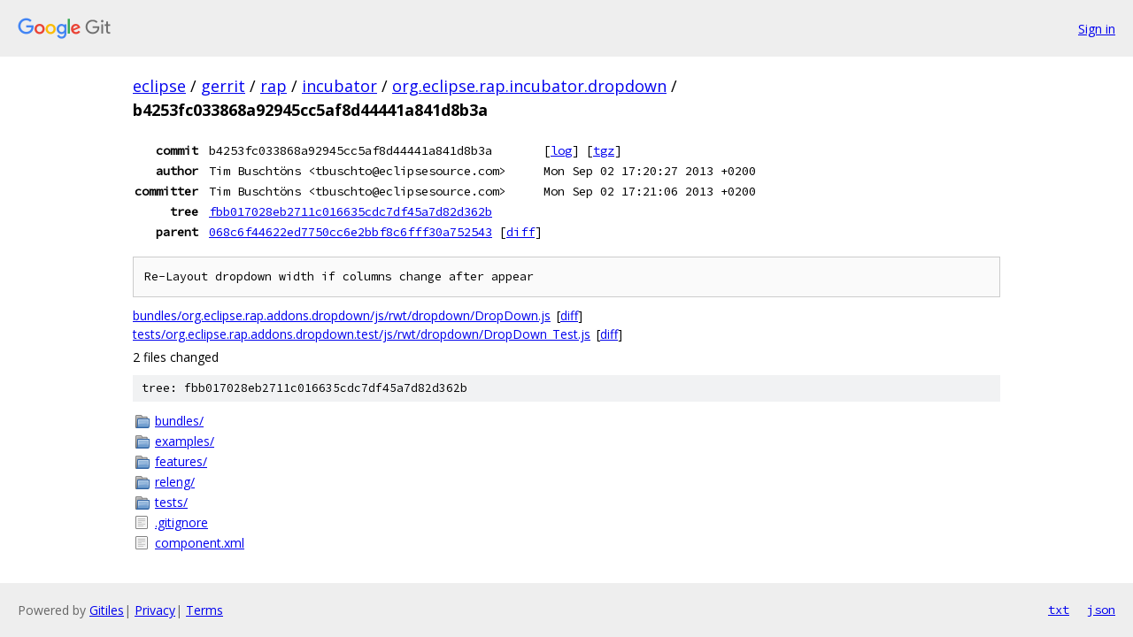

--- FILE ---
content_type: text/html; charset=utf-8
request_url: https://eclipse.googlesource.com/gerrit/rap/incubator/org.eclipse.rap.incubator.dropdown/+/b4253fc033868a92945cc5af8d44441a841d8b3a
body_size: 1205
content:
<!DOCTYPE html><html lang="en"><head><meta charset="utf-8"><meta name="viewport" content="width=device-width, initial-scale=1"><title>b4253fc033868a92945cc5af8d44441a841d8b3a - gerrit/rap/incubator/org.eclipse.rap.incubator.dropdown - Git at Google</title><link rel="stylesheet" type="text/css" href="/+static/base.css"><!-- default customHeadTagPart --></head><body class="Site"><header class="Site-header"><div class="Header"><a class="Header-image" href="/"><img src="//www.gstatic.com/images/branding/lockups/2x/lockup_git_color_108x24dp.png" width="108" height="24" alt="Google Git"></a><div class="Header-menu"> <a class="Header-menuItem" href="https://accounts.google.com/AccountChooser?faa=1&amp;continue=https://eclipse.googlesource.com/login/gerrit/rap/incubator/org.eclipse.rap.incubator.dropdown/%2B/b4253fc033868a92945cc5af8d44441a841d8b3a">Sign in</a> </div></div></header><div class="Site-content"><div class="Container "><div class="Breadcrumbs"><a class="Breadcrumbs-crumb" href="/?format=HTML">eclipse</a> / <a class="Breadcrumbs-crumb" href="/gerrit/">gerrit</a> / <a class="Breadcrumbs-crumb" href="/gerrit/rap/">rap</a> / <a class="Breadcrumbs-crumb" href="/gerrit/rap/incubator/">incubator</a> / <a class="Breadcrumbs-crumb" href="/gerrit/rap/incubator/org.eclipse.rap.incubator.dropdown/">org.eclipse.rap.incubator.dropdown</a> / <span class="Breadcrumbs-crumb">b4253fc033868a92945cc5af8d44441a841d8b3a</span></div><div class="u-monospace Metadata"><table><tr><th class="Metadata-title">commit</th><td>b4253fc033868a92945cc5af8d44441a841d8b3a</td><td><span>[<a href="/gerrit/rap/incubator/org.eclipse.rap.incubator.dropdown/+log/b4253fc033868a92945cc5af8d44441a841d8b3a">log</a>]</span> <span>[<a href="/gerrit/rap/incubator/org.eclipse.rap.incubator.dropdown/+archive/b4253fc033868a92945cc5af8d44441a841d8b3a.tar.gz">tgz</a>]</span></td></tr><tr><th class="Metadata-title">author</th><td>Tim Buschtöns &lt;tbuschto@eclipsesource.com&gt;</td><td>Mon Sep 02 17:20:27 2013 +0200</td></tr><tr><th class="Metadata-title">committer</th><td>Tim Buschtöns &lt;tbuschto@eclipsesource.com&gt;</td><td>Mon Sep 02 17:21:06 2013 +0200</td></tr><tr><th class="Metadata-title">tree</th><td><a href="/gerrit/rap/incubator/org.eclipse.rap.incubator.dropdown/+/b4253fc033868a92945cc5af8d44441a841d8b3a/">fbb017028eb2711c016635cdc7df45a7d82d362b</a></td></tr><tr><th class="Metadata-title">parent</th><td><a href="/gerrit/rap/incubator/org.eclipse.rap.incubator.dropdown/+/b4253fc033868a92945cc5af8d44441a841d8b3a%5E">068c6f44622ed7750cc6e2bbf8c6fff30a752543</a> <span>[<a href="/gerrit/rap/incubator/org.eclipse.rap.incubator.dropdown/+/b4253fc033868a92945cc5af8d44441a841d8b3a%5E%21/">diff</a>]</span></td></tr></table></div><pre class="u-pre u-monospace MetadataMessage">Re-Layout dropdown width if columns change after appear</pre><ul class="DiffTree"><li><a href="/gerrit/rap/incubator/org.eclipse.rap.incubator.dropdown/+/b4253fc033868a92945cc5af8d44441a841d8b3a/bundles/org.eclipse.rap.addons.dropdown/js/rwt/dropdown/DropDown.js">bundles/org.eclipse.rap.addons.dropdown/js/rwt/dropdown/DropDown.js</a><span class="DiffTree-action DiffTree-action--modify">[<a href="/gerrit/rap/incubator/org.eclipse.rap.incubator.dropdown/+/b4253fc033868a92945cc5af8d44441a841d8b3a%5E%21/#F0">diff</a>]</span></li><li><a href="/gerrit/rap/incubator/org.eclipse.rap.incubator.dropdown/+/b4253fc033868a92945cc5af8d44441a841d8b3a/tests/org.eclipse.rap.addons.dropdown.test/js/rwt/dropdown/DropDown_Test.js">tests/org.eclipse.rap.addons.dropdown.test/js/rwt/dropdown/DropDown_Test.js</a><span class="DiffTree-action DiffTree-action--modify">[<a href="/gerrit/rap/incubator/org.eclipse.rap.incubator.dropdown/+/b4253fc033868a92945cc5af8d44441a841d8b3a%5E%21/#F1">diff</a>]</span></li></ul><div class="DiffSummary">2 files changed</div><div class="TreeDetail"><div class="u-sha1 u-monospace TreeDetail-sha1">tree: fbb017028eb2711c016635cdc7df45a7d82d362b</div><ol class="FileList"><li class="FileList-item FileList-item--gitTree" title="Tree - bundles/"><a class="FileList-itemLink" href="/gerrit/rap/incubator/org.eclipse.rap.incubator.dropdown/+/b4253fc033868a92945cc5af8d44441a841d8b3a/bundles/">bundles/</a></li><li class="FileList-item FileList-item--gitTree" title="Tree - examples/"><a class="FileList-itemLink" href="/gerrit/rap/incubator/org.eclipse.rap.incubator.dropdown/+/b4253fc033868a92945cc5af8d44441a841d8b3a/examples/">examples/</a></li><li class="FileList-item FileList-item--gitTree" title="Tree - features/"><a class="FileList-itemLink" href="/gerrit/rap/incubator/org.eclipse.rap.incubator.dropdown/+/b4253fc033868a92945cc5af8d44441a841d8b3a/features/">features/</a></li><li class="FileList-item FileList-item--gitTree" title="Tree - releng/"><a class="FileList-itemLink" href="/gerrit/rap/incubator/org.eclipse.rap.incubator.dropdown/+/b4253fc033868a92945cc5af8d44441a841d8b3a/releng/">releng/</a></li><li class="FileList-item FileList-item--gitTree" title="Tree - tests/"><a class="FileList-itemLink" href="/gerrit/rap/incubator/org.eclipse.rap.incubator.dropdown/+/b4253fc033868a92945cc5af8d44441a841d8b3a/tests/">tests/</a></li><li class="FileList-item FileList-item--regularFile" title="Regular file - .gitignore"><a class="FileList-itemLink" href="/gerrit/rap/incubator/org.eclipse.rap.incubator.dropdown/+/b4253fc033868a92945cc5af8d44441a841d8b3a/.gitignore">.gitignore</a></li><li class="FileList-item FileList-item--regularFile" title="Regular file - component.xml"><a class="FileList-itemLink" href="/gerrit/rap/incubator/org.eclipse.rap.incubator.dropdown/+/b4253fc033868a92945cc5af8d44441a841d8b3a/component.xml">component.xml</a></li></ol></div></div> <!-- Container --></div> <!-- Site-content --><footer class="Site-footer"><div class="Footer"><span class="Footer-poweredBy">Powered by <a href="https://gerrit.googlesource.com/gitiles/">Gitiles</a>| <a href="https://policies.google.com/privacy">Privacy</a>| <a href="https://policies.google.com/terms">Terms</a></span><span class="Footer-formats"><a class="u-monospace Footer-formatsItem" href="?format=TEXT">txt</a> <a class="u-monospace Footer-formatsItem" href="?format=JSON">json</a></span></div></footer></body></html>